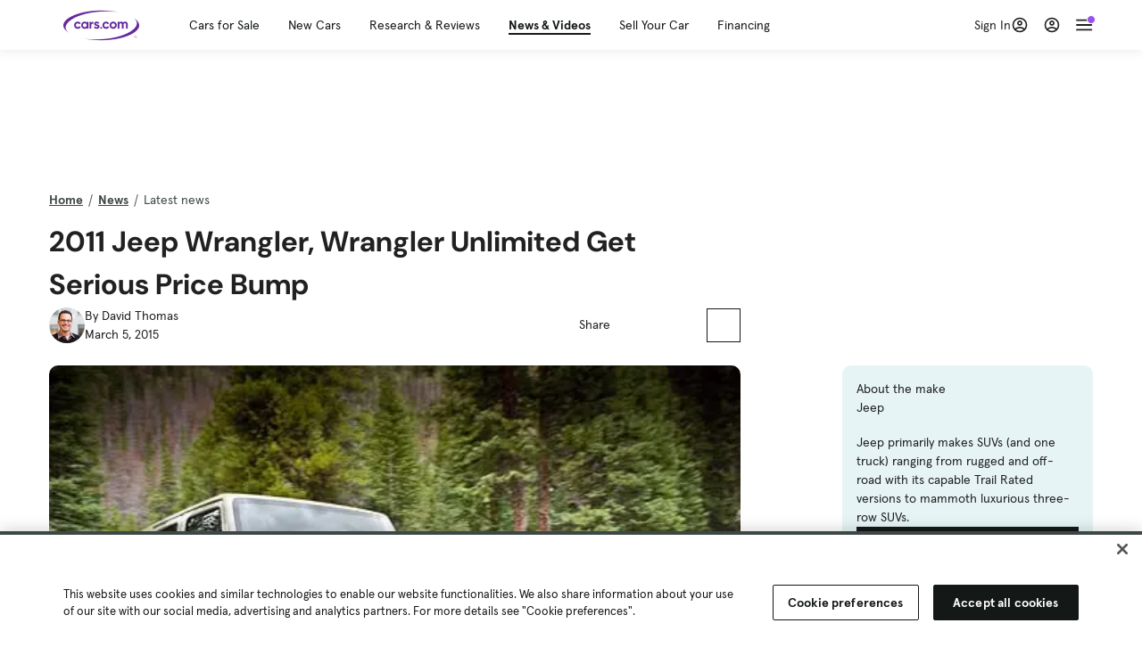

--- FILE ---
content_type: text/html; charset=utf-8
request_url: https://cars.qualtrics.com/jfe/form/SV_81Hx3Jkheo8zhmC
body_size: 19105
content:
<!DOCTYPE html>
<html class="JFEScope">
<head>
    <meta charset="UTF-8">
    <meta http-equiv="X-UA-Compatible" content="IE=edge">
    <meta name="apple-mobile-web-app-capable" content="yes">
    <meta name="mobile-web-app-capable" content="yes">
    <title>Qualtrics Survey | Qualtrics Experience Management</title>
    
        <link rel="dns-prefetch" href="//co1.qualtrics.com/WRQualtricsShared/">
        <link rel="preconnect" href="//co1.qualtrics.com/WRQualtricsShared/">
    
    <meta name="description" content="The most powerful, simple and trusted way to gather experience data. Start your journey to experience management and try a free account today.">
    <meta name="robots" content="noindex">
    <meta id="meta-viewport" name="viewport" content="width=device-width, initial-scale=1, minimum-scale=1, maximum-scale=2.5">
    <meta property="og:title" content="Qualtrics Survey | Qualtrics Experience Management">
    <meta property="og:description" content="The most powerful, simple and trusted way to gather experience data. Start your journey to experience management and try a free account today.">
    
        <meta property="og:image" content="https://cars.qualtrics.com/CP/Graphic.php?IM=IM_0ocZAgMDorIIuwJ">
    
    <script>(function(w) {
  'use strict';
  if (w.history && w.history.replaceState) {
    var path = w.location.pathname;
    var jfePathRegex = /^\/jfe\d+\//;

    if (jfePathRegex.test(path)) {
      w.history.replaceState(null, null, w.location.href.replace(path, path.replace(jfePathRegex, '/jfe/')));
    }
  }
})(window);
</script>
</head>
    <body id="SurveyEngineBody">
    <noscript><style>#pace{display: none;}</style><div style="padding:8px 15px;font-family:Helvetica,Arial,sans-serif;background:#fcc;border:1px solid #c55">Javascript is required to load this page.</div></noscript>
    
        <style type='text/css'>#pace{background:#fff;position:absolute;top:0;bottom:0;left:0;right:0;z-index:1}#pace::before{content:'';display:block;position:fixed;top:30%;right:50%;width:50px;height:50px;border:6px solid transparent;border-top-color:#0b6ed0;border-left-color:#0b6ed0;border-radius:80px;animation:q 1s linear infinite;margin:-33px -33px 0 0;box-sizing:border-box}@keyframes q{0%{transform:rotate(0)}100%{transform:rotate(360deg)}}
</style>
        <div id='pace'></div>
    
    <script type="text/javascript">
      window.QSettings = {
          
        jfeVersion: "a8ef4bfa1e5b68ca5c6385caa82ad0b3b12ea721",
        publicPath: "/jfe/static/dist/",
        cbs: [], bootstrapSkin: null, ab: false,
        getPT: function(cb) {
          if (this.pt !== undefined) {
            cb(this.success, this.pt);
          } else {
            this.cbs.push(cb);
          }
        },
        setPT: function(s, pt) {
          this.success = s;
          this.pt = pt;
          if (this.cbs.length) {
            for (var i = 0; i < this.cbs.length; i++) {
              this.cbs[i](s, pt);
            }
          }
        }
      };
    </script>
    <div id="skinPrefetch" style="position: absolute; visibility: hidden" class="JFEContent SkinV2 webkit CSS3"></div>
    <script>(()=>{"use strict";var e,r,t,a,c,o={},n={};function d(e){var r=n[e];if(void 0!==r)return r.exports;var t=n[e]={id:e,loaded:!1,exports:{}};return o[e].call(t.exports,t,t.exports,d),t.loaded=!0,t.exports}d.m=o,e=[],d.O=(r,t,a,c)=>{if(!t){var o=1/0;for(l=0;l<e.length;l++){for(var[t,a,c]=e[l],n=!0,f=0;f<t.length;f++)(!1&c||o>=c)&&Object.keys(d.O).every(e=>d.O[e](t[f]))?t.splice(f--,1):(n=!1,c<o&&(o=c));if(n){e.splice(l--,1);var i=a();void 0!==i&&(r=i)}}return r}c=c||0;for(var l=e.length;l>0&&e[l-1][2]>c;l--)e[l]=e[l-1];e[l]=[t,a,c]},d.n=e=>{var r=e&&e.__esModule?()=>e.default:()=>e;return d.d(r,{a:r}),r},t=Object.getPrototypeOf?e=>Object.getPrototypeOf(e):e=>e.__proto__,d.t=function(e,a){if(1&a&&(e=this(e)),8&a)return e;if("object"==typeof e&&e){if(4&a&&e.__esModule)return e;if(16&a&&"function"==typeof e.then)return e}var c=Object.create(null);d.r(c);var o={};r=r||[null,t({}),t([]),t(t)];for(var n=2&a&&e;"object"==typeof n&&!~r.indexOf(n);n=t(n))Object.getOwnPropertyNames(n).forEach(r=>o[r]=()=>e[r]);return o.default=()=>e,d.d(c,o),c},d.d=(e,r)=>{for(var t in r)d.o(r,t)&&!d.o(e,t)&&Object.defineProperty(e,t,{enumerable:!0,get:r[t]})},d.f={},d.e=e=>Promise.all(Object.keys(d.f).reduce((r,t)=>(d.f[t](e,r),r),[])),d.u=e=>"c/"+{196:"vendors~recaptchav3",233:"db",438:"vendors~mockForm",821:"barrel-roll",905:"ss",939:"bf",1044:"matrix",1075:"mc",1192:"meta",1205:"timing",1365:"hmap",1543:"recaptchav3",1778:"slide",1801:"fade",2042:"jsApi",2091:"advance-button-template",2292:"hotspot",2436:"slider",2552:"vendors~scoring~cs~matrix",2562:"flip",2603:"mockForm",2801:"fancybox",3432:"mp",4522:"scoring",4863:"dd",5321:"vendors~mockForm~response-summary~fileupload",5330:"fileupload",5453:"default~cs~slider~ss",5674:"pgr",5957:"response-summary",6023:"vendors~fileupload",6198:"te",6218:"ro",6246:"focus-handler",6255:"captcha",6500:"default~hl~hotspot~matrix",6507:"prototype",7211:"sbs",7529:"cs",7685:"preview",7719:"default~hmap~pgr~ro~te~timing",8095:"default~cs~slider",8393:"draw",8606:"default~captcha~cs~db~dd~draw~fileupload~hmap~hl~hotspot~matrix~mc~meta~pgr~ro~sbs~slider~ss~te~timing",9679:"toc",9811:"hl"}[e]+"."+{196:"97848bc9e7c6051ecccc",233:"8ba9f6447cd314fbb68a",438:"53d5364f2fde015d63eb",821:"7889bb8e29b6573a7c1e",905:"351d3164dfd98410d564",939:"eec2597b947c36022f6d",1044:"d8d7465fc033fbb10620",1075:"86a63d9fd6b94fccd78b",1192:"2bda7fa2af76817782a5",1205:"e0a338ca75eae4b40cc1",1365:"b3a7378eb91cc2c32d41",1543:"0c7be974c5976b4baac4",1778:"89aa23ad976cab36539d",1801:"8cb2d1667aca0bc1260e",2042:"c48c082656b18079aa7e",2091:"4f0959084e4a4a187d1d",2292:"14fd8d7b863312b03015",2436:"96ce9dfbc69cf4a6f014",2552:"7cd2196cef0e70bb9e8a",2562:"3266dde7e4660ffcef3a",2603:"c8f6cb94cd9e79b57383",2801:"685cee5836e319fa57a8",3432:"6ae4057caed354cea4bd",4522:"1beb1b30ccc2fa30924f",4863:"4a0994a3732ac4fec406",5321:"41b49ced3a7a9cce58ab",5330:"4e241617d0d8f9638bed",5453:"171b59120e19c43bc4c6",5674:"144a9eb1a74ebd10fb2f",5957:"18b07be3e10880ac7370",6023:"2f608006811a8be8971c",6198:"31e404ce9bb91ad2fdc1",6218:"3cb64ba46db80f90121a",6246:"ba7b22b6a40782e5e004",6255:"a511708ee09ee539c882",6500:"e988cfdc3a56d687c346",6507:"63afbf731c56ba97ae7b",7211:"2d043279f45787cdbc6a",7529:"6440499b8bf1aaf62693",7685:"1241170f420176c2c6ef",7719:"8714f0d6579c8e712177",8095:"3b318c0e91b8cce117d5",8393:"2a48f184a447969fff1f",8606:"017a626bdaafbf05c221",9679:"20b914cfa638dfe959cc",9811:"e3e744cd3ab59c8be98b"}[e]+".min.js",d.miniCssF=e=>"fancybox.0bb59945b9873f54214a.min.css",d.g=function(){if("object"==typeof globalThis)return globalThis;try{return this||new Function("return this")()}catch(e){if("object"==typeof window)return window}}(),d.o=(e,r)=>Object.prototype.hasOwnProperty.call(e,r),a={},c="javascriptformengine:",d.l=(e,r,t,o)=>{if(a[e])a[e].push(r);else{var n,f;if(void 0!==t)for(var i=document.getElementsByTagName("script"),l=0;l<i.length;l++){var b=i[l];if(b.getAttribute("src")==e||b.getAttribute("data-webpack")==c+t){n=b;break}}n||(f=!0,(n=document.createElement("script")).charset="utf-8",n.timeout=120,d.nc&&n.setAttribute("nonce",d.nc),n.setAttribute("data-webpack",c+t),n.src=e),a[e]=[r];var s=(r,t)=>{n.onerror=n.onload=null,clearTimeout(u);var c=a[e];if(delete a[e],n.parentNode&&n.parentNode.removeChild(n),c&&c.forEach(e=>e(t)),r)return r(t)},u=setTimeout(s.bind(null,void 0,{type:"timeout",target:n}),12e4);n.onerror=s.bind(null,n.onerror),n.onload=s.bind(null,n.onload),f&&document.head.appendChild(n)}},d.r=e=>{"undefined"!=typeof Symbol&&Symbol.toStringTag&&Object.defineProperty(e,Symbol.toStringTag,{value:"Module"}),Object.defineProperty(e,"__esModule",{value:!0})},d.nmd=e=>(e.paths=[],e.children||(e.children=[]),e),d.p="",(()=>{if("undefined"!=typeof document){var e=e=>new Promise((r,t)=>{var a=d.miniCssF(e),c=d.p+a;if(((e,r)=>{for(var t=document.getElementsByTagName("link"),a=0;a<t.length;a++){var c=(n=t[a]).getAttribute("data-href")||n.getAttribute("href");if("stylesheet"===n.rel&&(c===e||c===r))return n}var o=document.getElementsByTagName("style");for(a=0;a<o.length;a++){var n;if((c=(n=o[a]).getAttribute("data-href"))===e||c===r)return n}})(a,c))return r();((e,r,t,a,c)=>{var o=document.createElement("link");o.rel="stylesheet",o.type="text/css",d.nc&&(o.nonce=d.nc),o.onerror=o.onload=t=>{if(o.onerror=o.onload=null,"load"===t.type)a();else{var n=t&&t.type,d=t&&t.target&&t.target.href||r,f=new Error("Loading CSS chunk "+e+" failed.\n("+n+": "+d+")");f.name="ChunkLoadError",f.code="CSS_CHUNK_LOAD_FAILED",f.type=n,f.request=d,o.parentNode&&o.parentNode.removeChild(o),c(f)}},o.href=r,t?t.parentNode.insertBefore(o,t.nextSibling):document.head.appendChild(o)})(e,c,null,r,t)}),r={3454:0};d.f.miniCss=(t,a)=>{r[t]?a.push(r[t]):0!==r[t]&&{2801:1}[t]&&a.push(r[t]=e(t).then(()=>{r[t]=0},e=>{throw delete r[t],e}))}}})(),(()=>{var e={3454:0};d.f.j=(r,t)=>{var a=d.o(e,r)?e[r]:void 0;if(0!==a)if(a)t.push(a[2]);else if(3454!=r){var c=new Promise((t,c)=>a=e[r]=[t,c]);t.push(a[2]=c);var o=d.p+d.u(r),n=new Error;d.l(o,t=>{if(d.o(e,r)&&(0!==(a=e[r])&&(e[r]=void 0),a)){var c=t&&("load"===t.type?"missing":t.type),o=t&&t.target&&t.target.src;n.message="Loading chunk "+r+" failed.\n("+c+": "+o+")",n.name="ChunkLoadError",n.type=c,n.request=o,a[1](n)}},"chunk-"+r,r)}else e[r]=0},d.O.j=r=>0===e[r];var r=(r,t)=>{var a,c,[o,n,f]=t,i=0;if(o.some(r=>0!==e[r])){for(a in n)d.o(n,a)&&(d.m[a]=n[a]);if(f)var l=f(d)}for(r&&r(t);i<o.length;i++)c=o[i],d.o(e,c)&&e[c]&&e[c][0](),e[c]=0;return d.O(l)},t=self.webpackChunkjavascriptformengine=self.webpackChunkjavascriptformengine||[];t.forEach(r.bind(null,0)),t.push=r.bind(null,t.push.bind(t))})()})();</script>
    <script src="/jfe/static/dist/jfeLib.41e905943427321fa036.min.js" crossorigin="anonymous"></script>
    <script src="/jfe/static/dist/jfe.b2aa22a9b68ea0a1d846.min.js" crossorigin="anonymous"></script>


    <link href="/jfe/themes/templated-skins/qualtrics.2014:cars.9820517390:null/version-1765475774342-89bffa/stylesheet.css" rel="stylesheet"><link href="https://rsms.me/inter/inter.css" rel="stylesheet">

    <link id="rtlStyles" rel="stylesheet" type="text/css">
    <style id="customStyles"></style>

    <style>
      .JFEScope .questionFocused   .advanceButtonContainer {transition:opacity .3s!important;visibility:unset;opacity:1}
      .JFEScope .questionUnfocused .advanceButtonContainer, .advanceButtonContainer {transition:opacity .3s!important;visibility:hidden;opacity:0}
      .Skin .Bipolar .bipolar-mobile-header, .Skin .Bipolar .desktop .bipolar-mobile-header, .Skin .Bipolar .mobile .ColumnLabelHeader {display: none}

      /* Change color of question validation warnings */
      .Skin .ValidationError.Warn {color: #e9730c;}

      /* Hide mobile preview scrollbar for Chrome, Safari and Opera */
      html.MobilePreviewFrame::-webkit-scrollbar { display: none; }

      /* Hide mobile preview scrollbar for IE and Edge */
      html.MobilePreviewFrame { -ms-overflow-style: none; scrollbar-width: none; }
    </style>
    <style type="text/css">.accessibility-hidden{height:0;width:0;overflow:hidden;position:absolute;left:-999px}</style>
    <div id="polite-announcement" class="accessibility-hidden" aria-live="polite" aria-atomic="true"></div>
    <div id="assertive-announcement" class="accessibility-hidden" aria-live="assertive" role="alert" aria-atomic="true"></div>
    <script type="text/javascript">
      (function () {
        var o = {};
        try {
          Object.defineProperty(o,'compat',{value:true,writable:true,enumerable:true,configurable:true});
        } catch (e) {};
        if (o.compat !== true || document.addEventListener === undefined) {
          window.location.pathname = '/jfe/incompatibleBrowser';
        }

        var fv = document.createElement('link');
        fv.rel = 'apple-touch-icon';
        fv.href = "https://cars.qualtrics.com/CP/Graphic.php?IM=IM_eR3RqUaDkCmZcDb";
        document.getElementsByTagName('head')[0].appendChild(fv);
      })();
      QSettings.ab = false;
      document.title = "Qualtrics Survey | Qualtrics Experience Management";
      
      (function(s) {
        QSettings.bootstrapSkin = s;
        var sp = document.getElementById('skinPrefetch');
        if (sp) {
          sp.innerHTML = s;
        }
      })("<meta name=\"HandheldFriendly\" content=\"true\" />\n<meta name = \"viewport\" content = \"user-scalable = yes, maximum-scale=10, minimum-scale=1, initial-scale = 1, width = device-width\" />\n<div class='Skin'>\n\t<div id=\"Overlay\"></div>\n\t<div id=\"Wrapper\">\n\t\t\n\t\t<div class='SkinInner'>\n\t\t\t<div id='LogoContainer'>\n\t\t\t\t<div id='Logo'><img src=\"https://cars.qualtrics.com/CP/Graphic.php?IM=IM_4UzHhdp9et1Omp0\" /></div>\n\t\t\t</div>\n\t\t\t<div id='HeaderContainer'>\n\t\t\t\t<div id=\"BrandingHeader\"><script type=\"text/javascript\">\nQualtrics.SurveyEngine.addOnReady(function() {\njQuery('#Plug').attr('style', 'display:none !important');\n});\n<\/script></div>\n\t\t\t\t<div id='Header'>{~Header~}</div>\n\t\t\t</div>\n\t\t\t<div id='SkinContent'>\n\t\t\t\t<div id='Questions'>{~Question~}</div>\n\t\t\t\t<div id='Buttons'>{~Buttons~}</div>\n\t\t\t\t<div id='ProgressBar'>{~ProgressBar~}</div>\n\t\t\t</div>\n\t\t</div>\n\t\t<div id='Footer'>{~Footer~}</div>\n\t\t\n\t\t<div id='PushStickyFooter'></div>\n\t</div>\n\t<div id=\"Plug\" style=\"display:block !important;\"><a href=\"https://www.qualtrics.com/powered-by-qualtrics/?utm_source=internal%2Binitiatives&utm_medium=survey%2Bpowered%2Bby%2Bqualtrics&utm_content={~BrandID~}&utm_survey_id={~SurveyID~}\" target=\"_blank\" aria-label=\"{~PlugLabel~}\">{~Plug~}</a></div>\n</div>\n<script>Qualtrics.SurveyEngine.addOnload(Qualtrics.uniformLabelHeight);<\/script>\n\n<script>\n//TM6 Question Text Cell Padding\n\t//JFE\n\tPage.on('ready:imagesLoaded',function() {\n\t\tvar t = jQuery(\".QuestionText table\");\n\t  for (i=0; i<t.length; i++) {\n\t    if (t[i].cellPadding != undefined) {\n\t      var p = t[i].cellPadding + \"px\";\n\t      t.eq(i).find(\"th\").css(\"padding\",p);\n\t      t.eq(i).find(\"td\").css(\"padding\",p);\n\t    }\n\t  }\n\t});\n\t//SE\n\tjQuery(window).on('load',function() {\n\t\tif (jQuery(\"div\").hasClass(\"JFE\") == false) {\n\t    var t = jQuery(\".QuestionText table\");\n\t    for (i=0; i<t.length; i++) {\n\t      if (t[i].cellPadding != undefined) {\n\t        var p = t[i].cellPadding + \"px\";\n\t        t.eq(i).find(\"th\").css(\"padding\",p);\n\t        t.eq(i).find(\"td\").css(\"padding\",p);\n\t      }\n\t    }\n\t\t};\n\t});\n//TM21 iOS Text Box Width Fix\n//JFE\nPage.on('ready:imagesLoaded',function() {\n\tfunction isIE () {\n  \tvar myNav = navigator.userAgent.toLowerCase();\n  \treturn (myNav.indexOf('msie') != -1) ? parseInt(myNav.split('msie')[1]) : false;\n\t}\n\tif (!isIE()) {\n\t\tvar mq = window.matchMedia( \"(max-width: 480px)\" );\n\t\tif (mq.matches == true) {\n\t\t\tjQuery(\".Skin .MC .TextEntryBox\").css(\"width\",\"100%\");\n\t\t\tjQuery(\".Skin .TE .ESTB .InputText\").css(\"width\",\"100%\");\n\t\t\tjQuery(\".Skin .TE .FORM .InputText\").css(\"width\",\"100%\");\n\t\t\tjQuery(\".Skin .TE .ML .InputText\").css(\"width\",\"100%\");\n\t\t\tjQuery(\".Skin .TE .PW .InputText\").css(\"width\",\"100%\");\n\t\t\tjQuery(\".Skin .TE .SL .InputText\").css(\"width\",\"100%\");\n\t\t\tjQuery(\".Skin .TE .FollowUp .InputText\").css(\"width\",\"100%\");\n\t\t};\n\t};\n});\n//SE\njQuery(window).on('load',function() {\n\tfunction isIE () {\n  \tvar myNav = navigator.userAgent.toLowerCase();\n  \treturn (myNav.indexOf('msie') != -1) ? parseInt(myNav.split('msie')[1]) : false;\n\t}\n\tif (!isIE()) {\n\t\tvar mq = window.matchMedia( \"(max-width: 480px)\" );\n\t\tif (jQuery(\"div\").hasClass(\"JFE\") == false && mq.matches == true) {\n\t\t\tjQuery(\".Skin .MC .TextEntryBox\").css(\"width\",\"100%\");\n\t\t\tjQuery(\".Skin .TE .ESTB .InputText\").css(\"width\",\"100%\");\n\t\t\tjQuery(\".Skin .TE .FORM .InputText\").css(\"width\",\"100%\");\n\t\t\tjQuery(\".Skin .TE .ML .InputText\").css(\"width\",\"100%\");\n\t\t\tjQuery(\".Skin .TE .PW .InputText\").css(\"width\",\"100%\");\n\t\t\tjQuery(\".Skin .TE .SL .InputText\").css(\"width\",\"100%\");\n\t\t\tjQuery(\".Skin .TE .FollowUp .InputText\").css(\"width\",\"100%\");\n\t\t};\n\t};\n});\n<\/script>\n\n<style>.Skin .QuestionOuter.Matrix{max-width:1100px}</style>\n");
      
      
      (function() {
        var fv = document.createElement('link');
        fv.type = 'image/x-icon';
        fv.rel = 'icon';
        fv.href = "https://cars.qualtrics.com/CP/Graphic.php?IM=IM_bdYYI4BiyXYEhx3";
        document.getElementsByTagName('head')[0].appendChild(fv);
      }());
      
      
    </script>
        <script type="text/javascript">
          (function(appData) {
            if (appData && typeof appData === 'object' && '__jfefeRenderDocument' in appData) {
              var doc = appData.__jfefeRenderDocument

              if (doc === 'incompatible') {
                window.location = '/jfe/incompatibleBrowser';
                return
              }

              window.addEventListener('load', function() {
                // farewell jfe
                delete window.QSettings
                delete window.webpackJsonp
                delete window.jQuery
                delete window.ErrorWatcher
                delete window.onLoadCaptcha
                delete window.experimental
                delete window.Page

                var keys = Object.keys(window);
                for (let i in keys) {
                  var name = keys[i];
                  if (name.indexOf('jQuery') === 0) {
                    delete window[name];
                    break;
                  }
                }

                document.open();
                document.write(doc);
                document.close();
              })
            } else {
              // prevent document.write from replacing the entire page
              window.document.write = function() {
                log.error('document.write is not allowed and has been disabled.');
              };

              QSettings.setPT(true, appData);
            }
          })({"FormSessionID":"FS_3Y3yKLjyYbiJCj7","QuestionIDs":["QID1","QID2"],"QuestionDefinitions":{"QID1":{"DefaultChoices":false,"DataExportTag":"Q1","QuestionID":"QID1","QuestionType":"Meta","Selector":"Browser","Configuration":{"QuestionDescriptionOption":"UseText"},"Choices":{"1":{"Display":"Browser","TextEntry":1},"2":{"Display":"Version","TextEntry":1},"3":{"Display":"Operating System","TextEntry":1},"4":{"Display":"Screen Resolution","TextEntry":1},"5":{"Display":"Flash Version","TextEntry":1},"6":{"Display":"Java Support","TextEntry":1},"7":{"Display":"User Agent","TextEntry":1}},"Validation":"None","GradingData":[],"Language":{"EN":{"QuestionText":"Click to write the question text","Choices":{"1":{"Display":"Browser"},"2":{"Display":"Version"},"3":{"Display":"Operating System"},"4":{"Display":"Screen Resolution"},"5":{"Display":"Flash Version"},"6":{"Display":"Java Support"},"7":{"Display":"User Agent"}}}},"NextChoiceId":4,"NextAnswerId":1,"SurveyLanguage":"EN"},"QID2":{"DefaultChoices":false,"DataExportTag":"Q2","QuestionType":"MC","Selector":"SAVR","SubSelector":"TX","Configuration":{"QuestionDescriptionOption":"UseText"},"Choices":{"1":{"Display":"Experience using Cars.com"},"2":{"Display":"Receive assistance for trouble I am experiencing with the Cars.com site"},"3":{"Display":"Leave feedback for a dealership"},"4":{"Display":"Receive assistance for trouble I am experiencing with listing my vehicle for sale on Cars.com"},"5":{"Display":"Experience using Your Garage","DisplayLogic":{"0":{"0":{"LeftOperand":"Page","LogicType":"EmbeddedField","Operator":"Contains","RightOperand":"/your-garage","Type":"Expression"},"1":{"Conjuction":"Or","LeftOperand":"Page Referrer","LogicType":"EmbeddedField","Operator":"Contains","RightOperand":"/your-garage","Type":"Expression"},"Type":"If"},"Type":"BooleanExpression","inPage":false}},"6":{"Display":"Feature request"}},"ChoiceOrder":[1,"6","5",2,"4",3],"Validation":{"Settings":{"ForceResponse":"ON","ForceResponseType":"ON","Type":"None"}},"GradingData":[],"Language":{"EN":{"QuestionText":"What type of feedback would you like to provide?","Choices":{"1":{"Display":"Experience using Cars.com"},"2":{"Display":"Receive assistance for trouble I am experiencing with the Cars.com site"},"3":{"Display":"Leave feedback for a dealership"},"4":{"Display":"Receive assistance for trouble I am experiencing with listing my vehicle for sale on Cars.com"},"5":{"Display":"Experience using Your Garage"},"6":{"Display":"Feature request"}}}},"NextChoiceId":7,"NextAnswerId":1,"QuestionID":"QID2","DataVisibility":{"Private":false,"Hidden":false},"SurveyLanguage":"EN"}},"NextButton":null,"PreviousButton":false,"Count":2,"Skipped":0,"NotDisplayed":0,"LanguageSelector":null,"Messages":{"PoweredByQualtrics":"Powered by Qualtrics","PoweredByQualtricsLabel":"Powered by Qualtrics: Learn more about Qualtrics in a new tab","A11yNextPage":"You are on the next page","A11yPageLoaded":"Page Loaded","A11yPageLoading":"Page is loading","A11yPrevPage":"You are on the previous page","FailedToReachServer":"We were unable to connect to our servers. Please check your internet connection and try again.","ConnectionError":"Connection Error","IPDLError":"Sorry, an unexpected error occurred.","Retry":"Retry","Cancel":"Cancel","Language":"Language","Done":"Done","AutoAdvanceLabel":"or press Enter","DecimalSeparator":"Please exclude commas and if necessary use a point as a decimal separator.","IE11Body":"You are using an unsupported browser. Qualtrics surveys will no longer load in Internet Explorer 11 after March 15, 2024.","BipolarPreference":"Select this answer if you prefer %1 over %2 by %3 points.","BipolarNoPreference":"Select this answer if you have no preference between %1 and %2.","Blank":"Blank","CaptchaRequired":"Answering the captcha is required to proceed","MCMSB_Instructions":"To select multiple options in a row, click and drag your mouse or hold down Shift when selecting. To select non-sequential options, hold down Control (on a PC) or Command (on a Mac) when clicking. To deselect an option, hold down Control or Command and click on a selected option.","MLDND_Instructions":"Drag and drop each item from the list into a bucket.","PGR_Instructions":"Drag and drop items into groups. Within each group, rank items by dragging and dropping them into place.","ROSB_Instructions":"Select items and then rank them by clicking the arrows to move each item up and down."},"IsPageMessage":false,"ErrorCode":null,"PageMessageTranslations":{},"CurrentLanguage":"EN","FallbackLanguage":"EN","QuestionRuntimes":{"QID1":{"Highlight":false,"ID":"QID1","Type":"Meta","Selector":"Browser","SubSelector":null,"ErrorMsg":null,"TerminalAuthError":false,"Valid":false,"MobileFirst":false,"QuestionTypePluginProperties":null,"CurrentMultiPageQuestionIndex":0,"Displayed":true,"PreValidation":"None","IsAutoAuthFailure":false,"ErrorSeverity":null,"PDPErrorMsg":null,"PDPError":null,"QuestionText":"Click to write the question text","Choices":{"1":{"Display":"Browser"},"2":{"Display":"Version"},"3":{"Display":"Operating System"},"4":{"Display":"Screen Resolution"},"5":{"Display":"Flash Version"},"6":{"Display":"Java Support"},"7":{"Display":"User Agent"}},"WontBeDisplayedText":"This question will not be displayed to the recipient.","Active":true},"QID2":{"Highlight":false,"ID":"QID2","Type":"MC","Selector":"SAVR","SubSelector":"TX","ErrorMsg":null,"TerminalAuthError":false,"Valid":false,"MobileFirst":false,"QuestionTypePluginProperties":null,"CurrentMultiPageQuestionIndex":0,"Displayed":true,"PreValidation":{"Settings":{"ForceResponse":"ON","ForceResponseType":"ON","Type":"None"}},"Choices":{"1":{"ID":"1","RecodeValue":"1","VariableName":"1","Text":"","Display":"Experience using Cars.com","InputWidth":null,"Exclusive":false,"Selected":false,"Password":false,"TextEntry":false,"TextEntrySize":"Small","TextEntryLength":null,"InputHeight":null,"Error":null,"ErrorMsg":null,"PDPErrorMsg":null,"PDPError":null,"Displayed":true},"2":{"ID":"2","RecodeValue":"2","VariableName":"2","Text":"","Display":"Receive assistance for trouble I am experiencing with the Cars.com site","InputWidth":null,"Exclusive":false,"Selected":false,"Password":false,"TextEntry":false,"TextEntrySize":"Small","TextEntryLength":null,"InputHeight":null,"Error":null,"ErrorMsg":null,"PDPErrorMsg":null,"PDPError":null,"Displayed":true},"3":{"ID":"3","RecodeValue":"3","VariableName":"3","Text":"","Display":"Leave feedback for a dealership","InputWidth":null,"Exclusive":false,"Selected":false,"Password":false,"TextEntry":false,"TextEntrySize":"Small","TextEntryLength":null,"InputHeight":null,"Error":null,"ErrorMsg":null,"PDPErrorMsg":null,"PDPError":null,"Displayed":true},"4":{"ID":"4","RecodeValue":"4","VariableName":"4","Text":"","Display":"Receive assistance for trouble I am experiencing with listing my vehicle for sale on Cars.com","InputWidth":null,"Exclusive":false,"Selected":false,"Password":false,"TextEntry":false,"TextEntrySize":"Small","TextEntryLength":null,"InputHeight":null,"Error":null,"ErrorMsg":null,"PDPErrorMsg":null,"PDPError":null,"Displayed":true},"5":{"ID":"5","RecodeValue":"5","VariableName":"5","Text":"","Display":"Experience using Your Garage","InputWidth":null,"Exclusive":false,"Selected":false,"Password":false,"TextEntry":false,"TextEntrySize":"Small","TextEntryLength":null,"InputHeight":null,"Error":null,"ErrorMsg":null,"PDPErrorMsg":null,"PDPError":null,"Displayed":false},"6":{"ID":"6","RecodeValue":"6","VariableName":"6","Text":"","Display":"Feature request","InputWidth":null,"Exclusive":false,"Selected":false,"Password":false,"TextEntry":false,"TextEntrySize":"Small","TextEntryLength":null,"InputHeight":null,"Error":null,"ErrorMsg":null,"PDPErrorMsg":null,"PDPError":null,"Displayed":true}},"ChoiceOrder":["1","6","2","4","3"],"ChoiceTextPosition":"Left","Selected":null,"IsAutoAuthFailure":false,"ErrorSeverity":null,"PDPErrorMsg":null,"PDPError":null,"QuestionText":"What type of feedback would you like to provide?","ExistingChoices":{},"ProcessedDisplayChoiceOrder":["1","6","2","4","3"],"ChoiceOrderSetup":true,"Active":true}},"IsEOS":false,"FailedValidation":false,"PDPValidationFailureQuestionIDs":[],"BlockID":"BL_efZV8eIc4EQ2sv4","FormTitle":"Qualtrics Survey | Qualtrics Experience Management","SurveyMetaDescription":"The most powerful, simple and trusted way to gather experience data. Start your journey to experience management and try a free account today.","TableOfContents":null,"UseTableOfContents":false,"SM":{"BaseServiceURL":"https://cars.qualtrics.com","SurveyVersionID":"9223370314410068697","IsBrandEncrypted":false,"JFEVersionID":"03fe6757db2b5fa6b3fa7f1a6bef80a9295ac371","BrandDataCenterURL":"https://yul1.qualtrics.com","XSRFToken":"6p2JmCwDG9yF2f8nxjCELw","StartDate":"2026-01-19 04:37:06","StartDateRaw":1768797426247,"BrandID":"cars","SurveyID":"SV_81Hx3Jkheo8zhmC","BrowserName":"Chrome","BrowserVersion":"131.0.0.0","OS":"Macintosh","UserAgent":"Mozilla/5.0 (Macintosh; Intel Mac OS X 10_15_7) AppleWebKit/537.36 (KHTML, like Gecko) Chrome/131.0.0.0 Safari/537.36; ClaudeBot/1.0; +claudebot@anthropic.com)","LastUserAgent":"Mozilla/5.0 (Macintosh; Intel Mac OS X 10_15_7) AppleWebKit/537.36 (KHTML, like Gecko) Chrome/131.0.0.0 Safari/537.36; ClaudeBot/1.0; +claudebot@anthropic.com)","QueryString":"","IP":"3.135.239.139","URL":"https://cars.qualtrics.com/jfe/form/SV_81Hx3Jkheo8zhmC","BaseHostURL":"https://cars.qualtrics.com","ProxyURL":"https://cars.qualtrics.com/jfe/form/SV_81Hx3Jkheo8zhmC","JFEDataCenter":"jfe3","dataCenterPath":"jfe3","IsPreview":false,"LinkType":"anonymous","geoIPLocation":{"IPAddress":"3.135.239.139","City":"Columbus","CountryName":"United States","CountryCode":"US","Region":"OH","RegionName":"Ohio","PostalCode":"43215","Latitude":39.9625,"Longitude":-83.0061,"MetroCode":535,"Private":false},"geoIPV2Enabled":true,"EDFromRequest":[],"FormSessionID":"FS_3Y3yKLjyYbiJCj7"},"ED":{"SID":"SV_81Hx3Jkheo8zhmC","SurveyID":"SV_81Hx3Jkheo8zhmC","Q_URL":"https://cars.qualtrics.com/jfe/form/SV_81Hx3Jkheo8zhmC","UserAgent":"Mozilla/5.0 (Macintosh; Intel Mac OS X 10_15_7) AppleWebKit/537.36 (KHTML, like Gecko) Chrome/131.0.0.0 Safari/537.36; ClaudeBot/1.0; +claudebot@anthropic.com)","Q_CHL":"anonymous","Q_LastModified":1728327145,"Q_Language":"EN"},"PostToStartED":{},"FormRuntime":null,"RuntimePayload":"LMshhzRHWENDa+VpwZQQWOUhgtcpOM5hQ9xwxCoyZkZh5gylV16ihj6SiwuZaM1ChP72rgFXNq0M1FofCZYpwkPFMS+dVtKUqg6+Sz5JwLr6p9d/+Ddx5dIR0U9sosfezG4ZXbx4edghgo9a9a5zJ374TKYuDvIwA1hY3V+HN9ThPupJXEd0egb+w+IDd9F+tIpaR6TofE3SQi8r/tUXXRz9yP3lLJhNErGErHiFoMgj9um06wjF6mQTomy8A2KzUJpQ31WTjPn0Z+cjSVfH6z4oEcTZIokdiJPDqe9Vh4BYYDalLaMWzeE2RK9Pq8wlUoXZq26/qofa3WMFjBRo2rSG7Hsfw0YC2KDAuGPTSrFLKFKb+w9OwItyb3eXSAyNm3C6S6Qn8qi8TZnS3o315fLR9sRddE1IqUqU8izOd0tQqrXL1Vn2lu3QHgtQd8Wk/69HlmcDB6+vaTIrAreheN392jemAGAI4uRCFXeIhYK2tI6ILwYdF8cwqe/lfNYBqJInF1FvKa7WKMVDoYfpbGfCCzdTq9lw+tpo2wNMndwBjiRILBLkM/pj/XRIDC5GFxGEi4zirQCIdC4Ng/YIaej8Gx3crf0RglckGd8AwLTpcTaT0RPNWfxbK+vTNMEJZDNcGb24sfKvfjmlpUWCQWupcoTQ6yaFtqYLxjWRCrW2bvy365eCZZahSKZB5ulSGijvPZcTvJC01f3L1Qh2P0jSFmV/VapQk+eQOAJ9DAu7VflKhd0rpq4HGF7+1vDBCVXCa/T7imE8wmE62GQJGY9PQqWaFhcc8ZxFpxZmacjwi0OQ0ZxI8Wxdo5crglmtxIy86VWicmIbHTpS3hjMCqFarOuEq6yY8XwNxUp5GTke5NdK+Tq94e2FI99RfdcVzU9rrq7/7+MTesd5AUZp4sU3Yycs02keyDa1CVEygH1KKa459yiHxWF+MTDq/8J1PizrUbQehPuMXnCRO9dN3a8qBBR2dqnA+d4hi7OQMSP6U+VE3Kow2oBu/k/N21c6UGdF6rX5wgAqopr0E2r6UiZQz0wc4mRriSRWVL+YEPUBGOgsZ+loGBaWoiCe6FkhvkJur2dkBF9X36SsgoUOYZovR9/3ovt7yo1gZFlcU/1H7NONt3xqziTxYULLoeczdHNoiQ7TorObqFrYOr91K1z1Xt05NFLI9Z39U8x9Gm/AFzCHjHoynSpUVrKY0Gxn8sqrFv5H8yXQCNVsB2nvEGB7xaFoa53Ksz28OZYtNF5RKjjBamRqJ8fD2/tjhPJb011ehcCSPFJrDwK9FbMQ59C1EQPsakvXjIEbLqNduqDuv0YZRfaD5sAKSRSp8Mt+earfeurtgsx4zF7tWrT0MlmqtQBwttWbRChT9gsjaIVtIYj96ZQCXkLSUVFdRr+G8v+54MZLR7yeF9G3dzlV4Dv0aa57e0Jw0hRXc/xQQnykegahmtMuqsvHPMdDwJX/jT4JXF5Z0/LdUvuM8LbTgnqiEtz6m0nmdkF8Vj8raMRNiVZ6Q8lDY3KD3wJ/CZcc8Sa90O0fhWfj5tGnnqpNCZZkKGeI8s4g0W+/SM73TPiGHRI2jXdHFPkQWzC9hU/AMU/XhMwEJaxIw7I65+In5eYzZGqgqjtc+XoUlTQ/mi6BFeG/cCud/MLdiSgDq11KEQQ5Z5J/aUQuq5wS4vVD7TH12gWI+un1rSHxiat/69tLruPvlpLr/WDMbFE7Ro6QNLtZja+ZbEVnlGpxZVp6GSCPArpgEyAMMywjqETiSQQP8Na0HV2BbQmMNs1fJ7Nqte0n0el/L043YzK7Rg+8K4oapuAnpcyoYrw0qvCe+jOXdJGNVF5K6z5voNehs271mkneqqksjHUYNd/6gifB2WCfqQFP//a+fqG0IMbtbkLY7gIwda0MdlzbEeh4YLDelQgULvYJp76JFg7mlLvd+FDx0715CecRezlDjuheCqzB9RIYBEGr+RDXWtwRDk+dKQL0dYgxR2jY8YeqYbmCjyIydtaEWZH3HREJnH6kWeUWA0yOQVRWaAbfhJcCE7HwGpy7Eh/ORfzZvnKf3Zbisiy6Fi8rmCaxtEhDvgYbqX7eefJnNbYkZ6aUHHjtRvwtDwWTM0G7UQB3E2FLU1u3ru+BD3BdkGbHkxt9wwM/XabDLPtq3xNz5yXZtZYrP5zauVsEOo+xscWQVvdE5ASHLmd3Jj6ai+JIr+QoZfF+fH9ZoPu9s/5Xgpqo3OMDGss4VcQNsH9+nAEg0WVN39hevULLeyw8RHcUnLL+o4hz9PCPeCQz8rwzPRJEa0LT3xLiz0kbWz1GNkd7t3UPbPiY1KBpVOhlkhuoVKmA1hpOin4aP9/ep886eqtT8Hk2xcVawNoO+N7GROGAP7GD7yNpdAqjvhRq+XuYrS1GgFS+KnorxXXnq0KLgh+oHlU8hclnqkS27KmHYviZ60DWOaCOZe9W9TzAr1sqkb/5PVaq7Q/Zjil6O1awfwe50b3oTHuCl8kpsT1Sp3GsdahL/+XvCIHsBVt6PNgAKClSpA93rVNnclR4G666Nt1llIeJ9gMsmybzDB7MY39g1WcXIDkqOrRg+FujApk4dYDTeQHP5TF+O9LMdjhyPyWS/4jL9Wa/v3bVc6gR8NI94qdkca67CWgr93uNmBuMkfwnUBioaaT8hAGoiG2gFgkIIRV/ttUCNc6dQv0X+DPx7JryMm0b107j4PwtljlvqA3buG6xSNu4iw/bc9+CbPj2MKBggqAXw+or4i+MJx2YQ7KQ3og4fIc4ZOLR6jptRjQvEvdCrTA2nFjWHESAFhpRYPH+FEtCSYO6fNMzMiqJjEtrC3igpb2GcIXN5K5KX08x5NYtbx3Qv68uqgHmfIkooV3dOgY9SFKJrkVPbAw4DIvVXKOXjLhcssCpYDyW0qVCjWEiMf5W6/CugaSVf9RkDZVC+MH8F0uekse2+XFeoeisaxfStNPbNiZy5O/0mHx53mIIPza9/6DDF80/ZKv8I6xL4oRWuMVKQuMVu1gD2ptgGyWBeQ5Wa6Fu9hsVvMfl5oSX32DN1IDa6DjX1XNEK4cxLyO56JR6tBKPoYtFxooSV9S5Cnq53DS/3jRHLChmpJBnikBLS+tubwUPbsFX88n9OfOeHfeNalVAuA//41eF5EtcIzrNpy8AJ4A5BdQNReTZmvumaaW+2aMreP5+FUjLWDUOvvu4IpK9YtfdZmwFA8oVZriCH6yUPSnKjMC/iD/bsLy8shD9Wy5Y4wp5dBZIJ/SZ3w5+LJa76jR3EpHzcYakT5Rs1viQfOpdb53As2jI5AKAYboJiBvyqSex2cKRcpRu4MTv0s/[base64]/n/mjzGmdDDFWOHF/LkQtt/h53qLmsMXytxb2Hca3JsnMK70rfSBpH5iE5UsfRRnFC/[base64]/CQA0H0eWx7MKV9Lg2eba1MiFpotQy/h+L7xpJn3X1ygQ2/[base64]/KnWbmBRKY7yzgDs5wUooDm3SHB0p75J/GAd9ROdPZuL1AnfzaoOQVaucrXmnlsmDCMpdFYbt8hNYKikmdoeTF0W45/Zurd8FeWXarS/4jcy2IdG+oPbxysZoZsmDwZSfE/dfrszgDKZEdb7Mpy9z4l1Xzi+Hk9kHGI7ZjeXrGs7IZhwwCNw1FmS6ABRWzCvPsHcFii49ykwIROgWf96ejrSk6CPvVG3GbCqKn60bGosTXs7a+njCwlhEN3G0ur1Wux/UtKpzASRbc2+F+qA9EOrbKq9MzBPScn5N/IwM+5jddOEiuFACQm1UN5rZn2KcO5LwMQbx6ZoQ5Pa4Wo7CB9LWCFByOFJ6HfL6Bd359l9DWV2TXbdwYEtZVw3SSaUvivoOnQbNmXMX5HKTdt7Ph+iLns1YH69YeOUnEZxgbga1GvT/BD9Yf09yNBdJOqiZ+++mZsafVIKXK98AZ2jLvec/dMjRS+84N+CGjYE+Pq6qb9OLThHOxAwNFfvvQP1NB7LP93fSghugMNs/BwxaWPzFbwkyGft8XvZhEoRyZ18Kc5d9jDpD1u13u9OVHGfn4GXFXd2OcJ1KECQ3FrhsQ2WbhWpU0C6sRgIom34eT7/4DDC3IYs6vTm2aYJJDgQ/6KxHQKzrkDiuemVZ3FKVIGF27LPWnapkvlnxJyOqLxpbu+plwC0IxWNpsWiHbZl6roHvPrfq6RJRR99I7w9c9BslqemOZcDLLVvDfW7Gwhk6C+G9QSS5tY1h5DPKL2mInaEmP6VarOlKLcfnPzV9Dg3/ySUD5+dVMqvmgKYITEfNnnJTfrKUhaBan0pfChq4BDteiU1XNU/fohPrWflkXSGiL8P92H8RalX1ccARg626s0zIUvGBWzGSsjoT67bFI5w1OTKOXhQXdXdIdot2+6Ky94cUIBJbGbB7dl5dod1Xv7Q7n50cZizRHE0QiIVzxLYm9jQ+3OvtHc+y5MMVBRzJXiTC55ZF9O78M/HVEVIJXVBG5yOZFdWBvV9BPQCSasKIm+hMNDmepbiU6A6/SocHMGe2nmwBGGIzAKzjnwMjG7VMzaqYGsTVsb+diNV2yT+u6uDXf64LDu2YUHMb69LGvVQL7xfKagmFmqUD/[base64]/[base64]/[base64]/O3o97meUku4Dtz7rDMsd35LweWe0YA8UTGbqZ3gxFC40Kh4E0isUUhet/NnfV/tc4kq6AihAvKDHGJ1CJGsI5nUBLesDoumUmUtO3771QDH56t4k+OT5OoMNIjjsxinR+MxUuSsBsPXo1/y7vv1qoX4Oq2xL0GtBZNTa0ZkPP4mPH65FsadIaxOEVTqHCmjgPG4jkFu8lgFE2xoyYaMcM3Li74feHvQugJcAv1ms96X8jPwAGgK5yqlayJRv0oVVZ1iub+Kwlh0AOVEEJAVVmouknrQS8Ai3MkB/ICcIomQx33xixHs63He2poJBPMwESkWSeq38cVrrydFD/m4UaHYNh6mo9iigS4P0fg1fktJV/1SlB/QSG32rChj4Ew5QskJaAkOICn23amag5X4xDiBw/[base64]/tM8FJXSSK3L15caIqer7Bxrk3hz5r9nUyTXaw6gcJfwmE2SQvGJzURizMBde8yGCGDcSPaOCLRQzX7ktRoSeqHp9dty/HabrXMqsEleeIewVt5nCXM+NMfjt9ucaH7ygf2+I9k/6i8h0knk1foYYN124uwIh/BhUS9/8+maTztyJ/Zlp6vlC/DnWJ0g/gSE/oFq9wXa8bl4JuiyaNR5YYY53JXW0FeYd/wORdjFYCCGPfZWEJ8DlAplPMvHo7QJEhy60R7jQ32KqykCR74V+i8pG508WIs7c1op9iIw3rmSxLcgwcUrOYKMmXyQKu7GAhG6DjlZPgetyjbkge0QChyK0tHOf1lhzvld1wW5YfMXmH2DF3iRVD2SjKPlWtcGBqiPxrjKvxilaq/Jg2tFhuWuuTZ9rSTbMcRNxpSh51KYoSn0aUGJdYoPyfzVUCUfCcAgu29pb8vlFi6zkGoNEWiPR+3uvBjjN+Ik4pf68MZLzArj9tYKZAo+yhzB49H/iM7+KW8vbTIaDvyT7Y0G4jwDldkh5MXBlDPQqD2YMnEtKepAXfOaNwW2eb/DARk9vkQkGXSfLiVvuywCjuzRklxHi0ymvBTDK71U0t1JGVomUfAhV5YuIJeiYjUb2XwkFaDto6NibrE6v/b4/oa/BM4l3CPdMkk+IhIU26GhP0aaHyZBMBuNwM3bTnfhckosWXRfp7NMF+U34QwMA20VsqQpo50Z+Rn0H5rlC/k/OUTU+5CYjAU8ard3WV+wOa/FvPDdcGUAMEEWo4JOSgHdQL3gSgEkdz0SNM6pNyjJPXQmcu3K/8GU+zdU1MFSpAmAAEwXVVxkIuiUcKn2GWVS7c3ZqfjLGTjLBI2RNDhaoxUYW0xlcwihrvKR99F3iit74CugaaUggtZ/CLbA/VNL2tfE3NdX8wWstXz5jZwfs1VFWCH2FnLkte6BccNAMGF3paQzeyfbxLUuf2iOgmfSWaNijXuTjeNd9IQJTSlgyPiFzBhAU4WPK9vH3x4YV/lZVBGIAuYPo4aY+c1wATm8NsR6e5rk9lMHjOzN0rFBb6N2dCZCVC1l/NV+Z/[base64]/8Up7+j8ilzVc1VwMg==","TransactionID":1,"ReplacesOutdated":false,"EOSRedirectURL":null,"RedirectURL":null,"SaveOnPageUnload":true,"ProgressPercent":0,"ProgressBarText":"Survey Completion","ProgressAccessibleText":"Current Progress","FormOptions":{"BackButton":false,"SaveAndContinue":true,"SurveyProtection":"PublicSurvey","NoIndex":"Yes","SecureResponseFiles":true,"SurveyExpiration":"None","SurveyTermination":"DisplayMessage","Header":"<script>\n    jQuery(\".AdvanceButton\").hide();\n    <\/script>","Footer":"","ProgressBarDisplay":"None","PartialData":"+2 days","PreviousButton":{"Display":"Previous"},"NextButton":{"Display":"Next"},"SurveyTitle":"Qualtrics Survey | Qualtrics Experience Management","SkinLibrary":"cars","SkinType":"templated","Skin":"qualtrics.2014:cars.9820517390:null","NewScoring":1,"EOSMessage":"MS_eQJU8qmoIbhUiJ8","ShowExportTags":false,"CollectGeoLocation":false,"SurveyMetaDescription":"The most powerful, simple and trusted way to gather experience data. Start your journey to experience management and try a free account today.","PasswordProtection":"No","AnonymizeResponse":"No","RefererCheck":"No","ConfirmStart":false,"AutoConfirmStart":false,"ResponseSummary":"No","EOSMessageLibrary":"UR_abLyykajozQA1eJ","EOSRedirectURL":"http://","EmailThankYou":false,"ThankYouEmailMessageLibrary":null,"ThankYouEmailMessage":null,"InactiveSurvey":"DefaultMessage","PartialDeletion":null,"PartialDataCloseAfter":"LastActivity","AvailableLanguages":{"EN":[]},"CustomStyles":{"customCSS":".Skin { \n  font-family: \"Inter var\", Helvetica, Arial, sans-serif; \n}\n\n@supports (font-variation-settings: normal) {\n  .Skin { \n    font-family: \"Inter var alt\", Helvetica, Arial, sans-serif; \n  }\n}"},"Autoadvance":true,"ExternalCSS":"https://rsms.me/inter/inter.css","AutoadvanceHideButton":false,"AutoadvancePages":true,"ProtectSelectionIds":true,"headerMid":"","SurveyName":"Feedback - Responsive","SurveyLanguage":"EN","ActiveResponseSet":"RS_3I9aqL70DKui23k","SurveyStartDate":"0000-00-00 00:00:00","SurveyExpirationDate":"0000-00-00 00:00:00","SurveyCreationDate":"2022-03-18 21:16:16","SkinOptions":{"Version":3,"AnyDeviceSupport":true,"Icons":{"favicon":"https://cars.qualtrics.com/CP/Graphic.php?IM=IM_bdYYI4BiyXYEhx3","appleTouchIcon":"https://cars.qualtrics.com/CP/Graphic.php?IM=IM_eR3RqUaDkCmZcDb","ogImage":"https://cars.qualtrics.com/CP/Graphic.php?IM=IM_0ocZAgMDorIIuwJ"},"BrandingOnly":{"header":"<script type=\"text/javascript\">\nQualtrics.SurveyEngine.addOnReady(function() {\njQuery('#Plug').attr('style', 'display:none !important');\n});\n<\/script>","footer":"","css":".Skin .QuestionOuter.Matrix{max-width:1100px}","html":""},"ProgressBarPosition":"bottom","Logo":"https://cars.qualtrics.com/CP/Graphic.php?IM=IM_4UzHhdp9et1Omp0","LogoPosition":"center","LogoBanner":false,"QuestionsContainer":false,"QuestionDisplayWidth":"default","MCButtonChoices":false,"NPSMobileVertical":false,"HideRequiredAsterisk":false,"LayoutSpacing":0,"FallbackSkin":false},"SkinBaseCss":"/jfe/themes/templated-skins/qualtrics.2014:cars.9820517390:null/version-1765475774342-89bffa/stylesheet.css","PageTransition":"None","Favicon":"https://cars.qualtrics.com/brand-management/brand-assets/cars/favicon.ico","CustomLanguages":null,"SurveyTimezone":"America/Chicago","LinkType":"anonymous","Language":"EN","Languages":null,"DefaultLanguages":{"AR":"العربية","ASM":"অসমীয়া","AZ-AZ":"Azərbaycan dili","BEL":"Беларуская","BG":"Български","BS":"Bosanski","BN":"বাংলা","CA":"Català","CEB":"Bisaya","CKB":"كوردي","CS":"Čeština","CY":"Cymraeg","DA":"Dansk","DE":"Deutsch","EL":"Ελληνικά","EN":"English","EN-GB":"English (United Kingdom)","EN_GB":"English (Great Britain)","EO":"Esperanto","ES":"Español (América Latina)","ES-ES":"Español","ET":"Eesti","FA":"فارسی","FI":"Suomi","FR":"Français","FR-CA":"Français (Canada)","GU":"ગુજરાતી ","HE":"עברית","HI":"हिन्दी","HIL":"Hiligaynon","HR":"Hrvatski","HU":"Magyar","HYE":"Հայերեն","ID":"Bahasa Indonesia","ISL":"Íslenska","IT":"Italiano","JA":"日本語","KAN":"ಕನ್ನಡ","KAT":"ქართული","KAZ":"Қазақ","KM":"ភាសាខ្មែរ","KO":"한국어","LV":"Latviešu","LT":"Lietuvių","MAL":"മലയാളം","MAR":"मराठी","MK":"Mакедонски","MN":"Монгол","MS":"Bahasa Malaysia","MY":"မြန်မာဘာသာ","NE":"नेपाली","NL":"Nederlands","NO":"Norsk","ORI":"ଓଡ଼ିଆ ଭାଷା","PA-IN":"ਪੰਜਾਬੀ (ਗੁਰਮੁਖੀ)","PL":"Polski","PT":"Português","PT-BR":"Português (Brasil)","RI-GI":"Rigi","RO":"Română","RU":"Русский","SIN":"සිංහල","SK":"Slovenčina","SL":"Slovenščina","SO":"Somali","SQI":"Shqip","SR":"Srpski","SR-ME":"Crnogorski","SV":"Svenska","SW":"Kiswahili","TA":"தமிழ்","TEL":"తెలుగు","TGL":"Tagalog","TH":"ภาษาไทย","TR":"Tϋrkçe","UK":"Українська","UR":"اردو","VI":"Tiếng Việt","ZH-S":"简体中文","ZH-T":"繁體中文","Q_DEV":"Developer"},"ThemeURL":"//co1.qualtrics.com/WRQualtricsShared/"},"Header":"<script>\n    jQuery(\".AdvanceButton\").hide();\n    <\/script>","HeaderMessages":{},"Footer":"","FooterMessages":{},"HasJavaScript":true,"IsSystemMessage":false,"FeatureFlags":{"LogAllRumMetrics":false,"STX_HubRace":false,"STS_SpokeHubRoutingSim":false,"makeStartRequest":false,"verboseFrontendLogs":false,"JFE_BlockPrototypeJS":false},"TransformData":{},"AllowJavaScript":true,"TOCWarnPrevious":false,"NextButtonAriaLabel":"Next","PreviousButtonAriaLabel":"Previous","BrandType":"Corporate","TranslationUnavailable":false,"FilteredEDKeys":[],"CookieActions":{"Set":[],"Clear":[]}})
        </script>
    </body>
</html>
